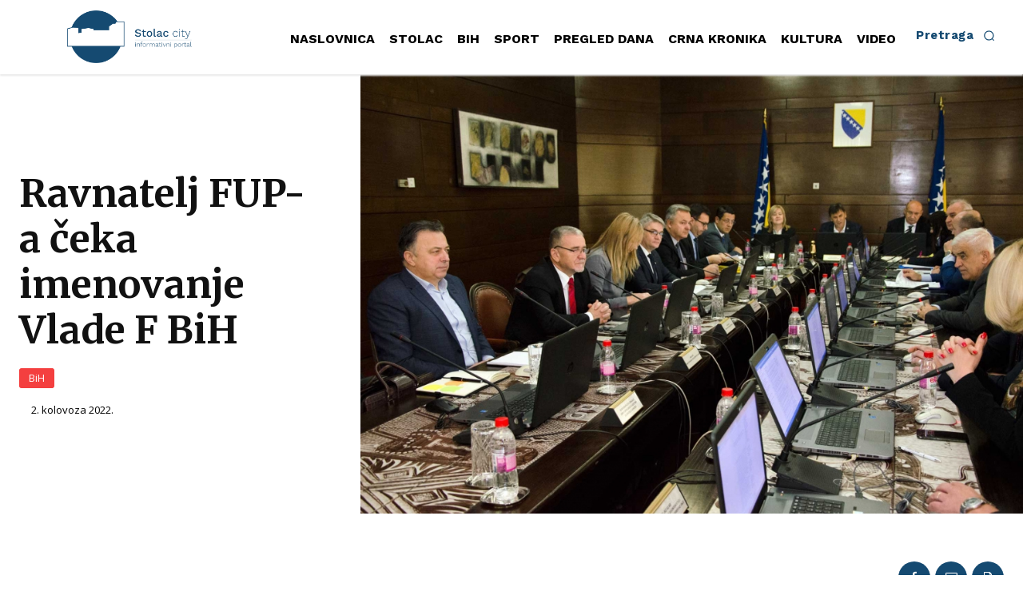

--- FILE ---
content_type: text/html; charset=utf-8
request_url: https://www.google.com/recaptcha/api2/aframe
body_size: 268
content:
<!DOCTYPE HTML><html><head><meta http-equiv="content-type" content="text/html; charset=UTF-8"></head><body><script nonce="A35F4OBNiYV1x_lA9aUbxw">/** Anti-fraud and anti-abuse applications only. See google.com/recaptcha */ try{var clients={'sodar':'https://pagead2.googlesyndication.com/pagead/sodar?'};window.addEventListener("message",function(a){try{if(a.source===window.parent){var b=JSON.parse(a.data);var c=clients[b['id']];if(c){var d=document.createElement('img');d.src=c+b['params']+'&rc='+(localStorage.getItem("rc::a")?sessionStorage.getItem("rc::b"):"");window.document.body.appendChild(d);sessionStorage.setItem("rc::e",parseInt(sessionStorage.getItem("rc::e")||0)+1);localStorage.setItem("rc::h",'1768931635897');}}}catch(b){}});window.parent.postMessage("_grecaptcha_ready", "*");}catch(b){}</script></body></html>